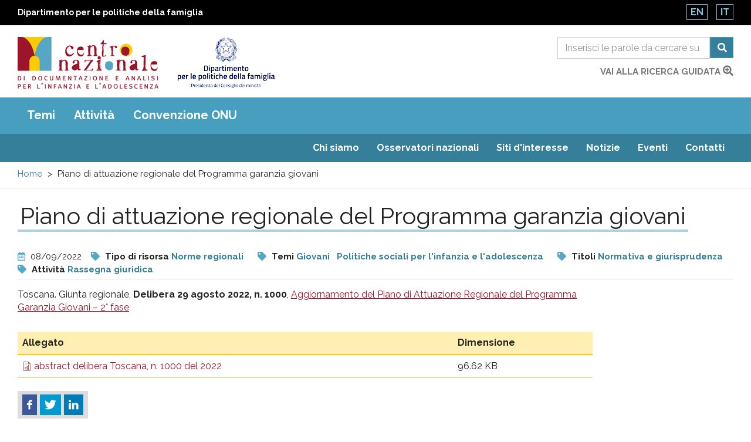

--- FILE ---
content_type: text/html; charset=utf-8
request_url: https://www.minori.gov.it/it/minori/piano-di-attuazione-regionale-del-programma-garanzia-giovani
body_size: 11172
content:
  <!DOCTYPE html>
<html lang="it" dir="ltr"
  xmlns:og="https://ogp.me/ns#">
<head>
  <link rel="profile" href="http://www.w3.org/1999/xhtml/vocab" />
  <meta name="viewport" content="width=device-width, initial-scale=1.0">
  <meta charset="utf-8" />
<link rel="shortcut icon" href="https://www.minori.gov.it/sites/all/themes/custom/minori/favicon.ico" type="image/vnd.microsoft.icon" />
<meta name="description" content="Toscana. Giunta regionale, Delibera 29 agosto 2022, n. 1000, Aggiornamento del Piano di Attuazione Regionale del Programma Garanzia Giovani – 2° fase" />
<meta name="generator" content="Drupal 7 (https://www.drupal.org)" />
<link rel="canonical" href="https://www.minori.gov.it/it/minori/piano-di-attuazione-regionale-del-programma-garanzia-giovani" />
<link rel="shortlink" href="https://www.minori.gov.it/it/node/8190" />
<meta property="og:site_name" content="Minori.it - Centro nazionale di documentazione e analisi per l&#039;infanzia e l&#039;adolescenza" />
<meta property="og:type" content="article" />
<meta property="og:title" content="Piano di attuazione regionale del Programma garanzia giovani" />
<meta property="og:url" content="https://www.minori.gov.it/it/minori/piano-di-attuazione-regionale-del-programma-garanzia-giovani" />
<meta property="og:description" content="Toscana. Giunta regionale, Delibera 29 agosto 2022, n. 1000, Aggiornamento del Piano di Attuazione Regionale del Programma Garanzia Giovani – 2° fase" />
<meta property="og:updated_time" content="2023-04-12T12:31:52+02:00" />
<meta name="twitter:card" content="summary" />
<meta name="twitter:url" content="https://www.minori.gov.it/it/minori/piano-di-attuazione-regionale-del-programma-garanzia-giovani" />
<meta name="twitter:title" content="Piano di attuazione regionale del Programma garanzia giovani" />
<meta name="twitter:description" content="Toscana. Giunta regionale, Delibera 29 agosto 2022, n. 1000, Aggiornamento del Piano di Attuazione Regionale del Programma Garanzia Giovani – 2° fase" />
<meta property="article:published_time" content="2022-09-08T14:40:52+02:00" />
<meta property="article:modified_time" content="2023-04-12T12:31:52+02:00" />
<meta name="dcterms.title" content="Piano di attuazione regionale del Programma garanzia giovani" />
<meta name="dcterms.creator" content="Anonimo" />
<meta name="dcterms.subject" content="-Giovani, -Politiche sociali per l&#039;infanzia e l&#039;adolescenza" />
<meta name="dcterms.description" content="Toscana. Giunta regionale, Delibera 29 agosto 2022, n. 1000, Aggiornamento del Piano di Attuazione Regionale del Programma Garanzia Giovani – 2° fase" />
<meta name="dcterms.date" content="2022-09-08T14:40+02:00" />
<meta name="dcterms.type" content="Text" />
<meta name="dcterms.format" content="text/html" />
<meta name="dcterms.identifier" content="https://www.minori.gov.it/it/minori/piano-di-attuazione-regionale-del-programma-garanzia-giovani" />
<meta name="dcterms.language" content="it" />
<link rel="alternate" hreflang="x-default" href="https://www.minori.gov.it/it/minori/piano-di-attuazione-regionale-del-programma-garanzia-giovani" />
  <title>Piano di attuazione regionale del Programma garanzia giovani | Minori.it - Centro nazionale di documentazione e analisi per l'infanzia e l'adolescenza</title>
  <link href="https://www.minori.gov.it/sites/all/themes/custom/minori/f-awesome/css/fontawesome-all.css" rel="stylesheet">
  <link rel="stylesheet" href="https://www.minori.gov.it/sites/default/files/css/css_lQaZfjVpwP_oGNqdtWCSpJT1EMqXdMiU84ekLLxQnc4.css" media="all" />
<link rel="stylesheet" href="https://www.minori.gov.it/sites/default/files/css/css_M8-FqOi51pf2DRXxJ-CjobvSleQkxnmQHt8OZ-nQ1ks.css" media="all" />
<link rel="stylesheet" href="https://www.minori.gov.it/sites/default/files/css/css_DJAW9Ek-tfy0fvu6_la6wHlYFo421ZqcCYOJPlrClVU.css" media="all" />
<link rel="stylesheet" href="https://fonts.googleapis.com/css?family=Raleway:400,400i,700,700i&amp;display=swap" media="all" />
<link rel="stylesheet" href="https://www.minori.gov.it/sites/default/files/css/css_6zZnWj1_aEA4Qf6AdlmKs5mUj6FFycTIORsEPScD5T8.css" media="all" />
  <!-- HTML5 element support for IE6-8 -->
  <!--[if lt IE 9]>
    <script src="https://cdn.jsdelivr.net/html5shiv/3.7.3/html5shiv-printshiv.min.js"></script>
  <![endif]-->
  <script src="https://www.minori.gov.it/sites/default/files/js/js_6UR8aB1w5-y_vdUUdWDWlX2QhWu_qIXlEGEV48YgV-c.js"></script>
<script src="https://www.minori.gov.it/sites/default/files/js/js_qE4KfYgJty9x7gyqzjMp9mcDiG6PQCqqJbfsBu7bK8w.js"></script>
<script src="https://www.minori.gov.it/sites/default/files/js/js_kMg7W1sZANW-JVt-y1p4g6o0k68QXbUoYrBuKkRfQvo.js"></script>
<script src="https://www.minori.gov.it/sites/default/files/js/js_7eqO8SU5qXU0uRaE01w_1IVW5Zt3VcYGcEGMniPHYj0.js"></script>
<script src="https://www.googletagmanager.com/gtag/js?id=UA-52444867-1"></script>
<script>window.dataLayer = window.dataLayer || [];function gtag(){dataLayer.push(arguments)};gtag("js", new Date());gtag("set", "developer_id.dMDhkMT", true);gtag("config", "UA-52444867-1", {"groups":"default","anonymize_ip":true,"page_path":location.pathname + location.search + location.hash,"link_attribution":true});</script>
<script src="https://www.minori.gov.it/sites/default/files/js/js_sO4lFWCioowfqf8C6J5QAMGe2wDzO1CHtfFGbEJYUF8.js"></script>
<script src="https://www.minori.gov.it/sites/default/files/js/js_wcKTXH_PvmGTRdUPljl2-cYYNYiktIupsWeIqSDe3LQ.js"></script>
<script>jQuery.extend(Drupal.settings, {"basePath":"\/","pathPrefix":"it\/","setHasJsCookie":0,"ajaxPageState":{"theme":"minori","theme_token":"KkBM7jFDFBecW-nWkYkwek2A4jpfesg8Kr5sc5wbrJM","js":{"sites\/all\/themes\/contrib\/bootstrap\/js\/bootstrap.js":1,"sites\/all\/themes\/custom\/minori\/js\/jquery-accessibleMegaMenu.js":1,"sites\/all\/themes\/custom\/minori\/js\/search.js":1,"sites\/all\/themes\/custom\/minori\/js\/functions.js":1,"sites\/all\/modules\/contrib\/jquery_update\/replace\/jquery\/2.2\/jquery.min.js":1,"misc\/jquery-extend-3.4.0.js":1,"misc\/jquery-html-prefilter-3.5.0-backport.js":1,"misc\/jquery.once.js":1,"misc\/drupal.js":1,"sites\/all\/modules\/contrib\/jquery_update\/js\/jquery_browser.js":1,"sites\/all\/modules\/contrib\/jquery_update\/replace\/ui\/ui\/minified\/jquery.ui.effect.min.js":1,"sites\/all\/modules\/contrib\/back_to_top\/js\/back_to_top.js":1,"public:\/\/languages\/it_6TH7JSr7OO_XUApptH3DXhjummjbe5ymEzOqiLvhals.js":1,"sites\/all\/modules\/contrib\/google_analytics\/googleanalytics.js":1,"https:\/\/www.googletagmanager.com\/gtag\/js?id=UA-52444867-1":1,"0":1,"misc\/tableheader.js":1,"sites\/all\/modules\/contrib\/minimal_share\/js\/minimal-share.js":1,"sites\/all\/themes\/custom\/minori\/bootstrap\/assets\/javascripts\/bootstrap\/affix.js":1,"sites\/all\/themes\/custom\/minori\/bootstrap\/assets\/javascripts\/bootstrap\/alert.js":1,"sites\/all\/themes\/custom\/minori\/bootstrap\/assets\/javascripts\/bootstrap\/button.js":1,"sites\/all\/themes\/custom\/minori\/bootstrap\/assets\/javascripts\/bootstrap\/carousel.js":1,"sites\/all\/themes\/custom\/minori\/bootstrap\/assets\/javascripts\/bootstrap\/collapse.js":1,"sites\/all\/themes\/custom\/minori\/bootstrap\/assets\/javascripts\/bootstrap\/dropdown.js":1,"sites\/all\/themes\/custom\/minori\/bootstrap\/assets\/javascripts\/bootstrap\/modal.js":1,"sites\/all\/themes\/custom\/minori\/bootstrap\/assets\/javascripts\/bootstrap\/tooltip.js":1,"sites\/all\/themes\/custom\/minori\/bootstrap\/assets\/javascripts\/bootstrap\/popover.js":1,"sites\/all\/themes\/custom\/minori\/bootstrap\/assets\/javascripts\/bootstrap\/scrollspy.js":1,"sites\/all\/themes\/custom\/minori\/bootstrap\/assets\/javascripts\/bootstrap\/tab.js":1,"sites\/all\/themes\/custom\/minori\/bootstrap\/assets\/javascripts\/bootstrap\/transition.js":1,"sites\/all\/themes\/custom\/minori\/js\/vendor\/modernizr-2.6.2.min.js":1,"sites\/all\/themes\/custom\/minori\/js\/underscore.js":1,"sites\/all\/themes\/custom\/minori\/js\/harvey.js":1,"sites\/all\/themes\/custom\/minori\/js\/minori.js":1},"css":{"modules\/system\/system.base.css":1,"sites\/all\/modules\/contrib\/simplenews\/simplenews.css":1,"modules\/field\/theme\/field.css":1,"sites\/all\/modules\/contrib\/field_hidden\/field_hidden.css":1,"modules\/node\/node.css":1,"sites\/all\/modules\/contrib\/views\/css\/views.css":1,"sites\/all\/modules\/contrib\/back_to_top\/css\/back_to_top.css":1,"sites\/all\/modules\/contrib\/ckeditor\/css\/ckeditor.css":1,"sites\/all\/modules\/contrib\/ctools\/css\/ctools.css":1,"sites\/all\/modules\/contrib\/print\/print_ui\/css\/print_ui.theme.css":1,"sites\/all\/modules\/contrib\/minimal_share\/css\/minimal-share.css":1,"sites\/all\/modules\/contrib\/minimal_share\/css\/minimal-share-icons.css":1,"modules\/locale\/locale.css":1,"https:\/\/fonts.googleapis.com\/css?family=Raleway:400,400i,700,700i\u0026display=swap":1,"sites\/all\/themes\/custom\/minori\/css\/style.css":1}},"back_to_top":{"back_to_top_button_trigger":"100","back_to_top_button_text":"Back to top","#attached":{"library":[["system","ui"]]}},"googleanalytics":{"account":["UA-52444867-1"],"trackOutbound":1,"trackMailto":1,"trackDownload":1,"trackDownloadExtensions":"7z|aac|arc|arj|asf|asx|avi|bin|csv|doc(x|m)?|dot(x|m)?|exe|flv|gif|gz|gzip|hqx|jar|jpe?g|js|mp(2|3|4|e?g)|mov(ie)?|msi|msp|pdf|phps|png|ppt(x|m)?|pot(x|m)?|pps(x|m)?|ppam|sld(x|m)?|thmx|qtm?|ra(m|r)?|sea|sit|tar|tgz|torrent|txt|wav|wma|wmv|wpd|xls(x|m|b)?|xlt(x|m)|xlam|xml|z|zip","trackUrlFragments":1},"urlIsAjaxTrusted":{"\/it\/ricerca":true},"bootstrap":{"anchorsFix":"0","anchorsSmoothScrolling":"0","formHasError":1,"popoverEnabled":1,"popoverOptions":{"animation":1,"html":0,"placement":"right","selector":"","trigger":"click","triggerAutoclose":1,"title":"","content":"","delay":0,"container":"body"},"tooltipEnabled":1,"tooltipOptions":{"animation":1,"html":0,"placement":"auto left","selector":"","trigger":"hover focus","delay":0,"container":"body"}}});</script>
</head>
<body class="html not-front not-logged-in no-sidebars page-node page-node- page-node-8190 node-type-prodotto i18n-it">
  <div id="skip-link">
    <a href="#main" class="element-invisible element-focusable">Salta al contenuto principale</a>
    <a href="#footer" class="element-invisible element-focusable">Raggiungi il pi&egrave; di pagina</a>
  </div>
    <div id="page_top">
  <header class="header_container">
    <div class="banner-top">
      <div class="container-fluid">
        <div class="row">
          <div class="col-xs-8 col-xxs-7">
            <div class="ente">
              <a href="https://famiglia.governo.it/it/" target="_blank" title="Sito del Dipartimento per le politiche della famiglia">
                Dipartimento per le politiche della famiglia              </a>
            </div>
          </div>
          <div class="col-xs-4 col-xxs-5">
            <section id="block-locale-language" class="block block-locale clearfix">

      
  <ul class="language-switcher-locale-url"><li class="en first"><a href="/en/node/8190" class="language-link" xml:lang="en">En</a></li>
<li class="it last active"><a href="/it/minori/piano-di-attuazione-regionale-del-programma-garanzia-giovani" class="language-link active" xml:lang="it">It</a></li>
</ul>
</section>
          </div>
        </div>
      </div>
    </div><!-- end banner top -->

    <div class="container-fluid">
      <div class="row">
        <div class="logo-container col-md-7 col-sm-7 col-xs-7 col-xxs-8">
          <div class="logo">
            <h1 id="site-name">
              <a href="/it" title="Centro nazionale di documentazione e di analisi per l’infanzia e l’adolescenza" rel="home"> <img src="https://www.minori.gov.it/sites/all/themes/custom/minori/logo.png" class="img-responsive" alt="Centro nazionale di documentazione e di analisi per l’infanzia e l’adolescenza" /> </a>
            <!-- fix accessibility -->
              <span class="sr-only">Centro nazionale di Documentazione e analisi pr l'infanzia e l'adolescenza</span>
              <!-- // fix -->
            </h1>
          </div>
          <div class="logo dipart">
            <a href="https://famiglia.governo.it/it/" target="_blank" title="Dipartimento per le politiche della famiglia - Presidenza del Consiglio dei ministri">
            <img class="img-responsive" src="/sites/all/themes/custom/minori/images/logo-dip-fam-v.jpg" alt="Dipartimento per le politiche della famiglia - Presidenza del Consiglio dei ministri"></a>
          </div>
        </div><!-- /logo_container -->
        <div class="col-md-5 col-sm-5 col-xs-5 col-xxs-4 ricerca">
          <!-- search mobile -->
          <div id="sb-search" class="sb-search">
            <section id="block-views-exp-general-search-page-1" class="block block-views clearfix">

      
  <form action="/it/ricerca" method="get" id="views-exposed-form-general-search-page-1" accept-charset="UTF-8"><div>  <div class="nav_search clearfix">
    <h2 class="element-invisible">Form di ricerca</h2>
    <span class="test"></span>
                          <div class="form-item form-item-sf form-type-textfield form-group"><input placeholder="Inserisci le parole da cercare su tutto il sito" title="Cerca" name="sf" id="edit-sf-1" class="form-control form-text" type="text" value="" size="30" maxlength="128" /></div>        <label for="edit-sf-1" class="element-invisible">
          Ricerca        </label>

        <button class="fa fa-search btn btn-primary form-submit" aria-label="Cerca" name="submit" id="edit-submit-general-search-1" type="submit" value="Cerca">Cerca</button>
            </div>
</div></form>
</section>
          </div>
          <!-- SEARCH desktop -->
          <div class="hidden-xs" id="search-box">
            <section id="block-views-exp-general-search-page" class="block block-views clearfix">

      
  <form action="/it/ricerca" method="get" id="views-exposed-form-general-search-page" accept-charset="UTF-8"><div>  <h2 class="element-invisible">Form di ricerca</h2>
  <div class="input-group">
                  <label for="edit-sf" class="element-invisible">
          Ricerca        </label>
        <div class="form-item form-item-sf form-type-textfield form-group"><input placeholder="Inserisci le parole da cercare su tutto il sito" title="Cerca" name="sf" class="form-control form-text" type="text" id="edit-sf" value="" size="30" maxlength="128" /></div>        <span class="input-group-btn">
          <button class="fa fa-search btn btn-primary form-submit" aria-label="Cerca" name="submit" type="submit" id="edit-submit-general-search" value="Cerca">Cerca</button>
        </span>
            </div>
</div></form>
</section>
            <div class="clearfix vai">
              <a href="/it/ricerca-guidata?f=clear">vai alla ricerca guidata                <span class="fas fa-search-plus"></span>	</a>
            </div>
          </div>
          <!-- chiudo search su desktop -->
        </div><!-- /col search -->
      </div><!-- /row -->
    </div><!-- /container -->
  </header><!-- /header_container -->
</div><!-- end page top -->
<div class="main_nav clearfix">
  <h2 class="sr-only">Main menu</h2>
  <div class="navbar">
    <div class="container-fluid">
      <nav class="megamenu">
        <button class="accessible-megamenu-toggle" aria-expanded="false">
          <span class="sr-only">Toggle Navigation</span>
          <span></span><span></span><span></span>
        </button>
        <!-- facets menu -->
        <ul class="menu nav navbar-nav primary"><li class="first"><a href="#" title="" class="nolink" tabindex="0">Temi</a><div class="sub-nav"><ul class=""><li class="first"><a href="/it/temi/condizione-dellinfanzia-e-delladolescenza" title="Condizione dell&#039;infanzia e dell&#039;adolescenza">Condizione dell&#039;infanzia e dell&#039;adolescenza</a><div class="sub-nav"><ul class=""><li class="first leaf"><a href="/it/temi/adolescenza" title="Adolescenza">Adolescenza</a></li>
<li class=""><a href="/it/temi/discriminazione" title="Discriminazione">Discriminazione</a><div class="sub-nav"><ul class=""><li class="first leaf"><a href="/it/temi/discriminazione-razziale" title="Discriminazione razziale">Discriminazione razziale</a></li>
<li class="last leaf"><a href="/it/temi/omofobia-e-transfobia" title="Omofobia e transfobia">Omofobia e transfobia</a></li>
</ul></div><!-- primo --></li>
<li class="leaf"><a href="/it/temi/ambiente" title="Ambiente">Ambiente</a></li>
<li class="leaf"><a href="/it/temi/bambini-e-adolescenti-rom-sinti-e-caminanti" title="Bambini e adolescenti rom sinti e caminanti">Bambini e adolescenti rom sinti e caminanti</a></li>
<li class="leaf"><a href="/it/temi/integrazione-sociale-e-socializzazione" title="Integrazione sociale e socializzazione">Integrazione sociale e socializzazione</a></li>
<li class="leaf"><a href="/it/temi/comportamenti-e-stili-di-vita" title="Comportamenti e stili di vita">Comportamenti e stili di vita</a></li>
<li class="leaf"><a href="/it/temi/criminalita-organizzata" title="Criminalità organizzata">Criminalità organizzata</a></li>
<li class=""><a href="/it/temi/genere" title="Genere">Genere</a><div class="sub-nav"><ul class=""><li class="first last leaf"><a href="/it/temi/discriminazione-di-genere" title="Discriminazione di genere">Discriminazione di genere</a></li>
</ul></div><!-- primo --></li>
<li class="leaf"><a href="/it/temi/giovani" title="Giovani">Giovani</a></li>
<li class=""><a href="/it/temi/immigrazione" title="Immigrazione">Immigrazione</a><div class="sub-nav"><ul class=""><li class="first last leaf"><a href="/it/temi/minorenni-immigrati" title="Minorenni immigrati">Minorenni immigrati</a></li>
</ul></div><!-- primo --></li>
<li class="leaf"><a href="/it/temi/infanzia" title="Infanzia">Infanzia</a></li>
<li class="leaf"><a href="/it/temi/mediazione-interculturale" title="Mediazione interculturale">Mediazione interculturale</a></li>
<li class="leaf"><a href="/it/temi/mortalita-infantile" title="Mortalità infantile">Mortalità infantile</a></li>
<li class="leaf"><a href="/it/temi/natalita" title="Natalità">Natalità</a></li>
<li class="leaf"><a href="/it/temi/popolazione" title="Popolazione">Popolazione</a></li>
<li class="leaf"><a href="/it/temi/poverta" title="Povertà">Povertà</a></li>
<li class="leaf"><a href="/it/temi/poverta-educativa" title="Povertà educativa">Povertà educativa</a></li>
<li class="last leaf"><a href="/it/temi/relazioni-intergenerazionali" title="Relazioni intergenerazionali">Relazioni intergenerazionali</a></li>
</ul></div><!-- primo --></li>
<li class=""><a href="/it/temi/infanzia-adolescenza-e-diritti" title="Infanzia, adolescenza e diritti">Infanzia, adolescenza e diritti</a><div class="sub-nav"><ul class=""><li class="first leaf"><a href="/it/temi/ascolto-del-minorenne" title="Ascolto del minorenne">Ascolto del minorenne</a></li>
<li class="leaf"><a href="/it/temi/diritti-delle-donne" title="Diritti delle donne">Diritti delle donne</a></li>
<li class="leaf"><a href="/it/temi/autorita-garante-linfanzia-e-ladolescenza" title="Autorità Garante per l&#039;Infanzia e l&#039;Adolescenza">Autorità Garante per l&#039;Infanzia e l&#039;Adolescenza</a></li>
<li class="leaf"><a href="/it/temi/centro-nazionale-di-documentazione-e-analisi-linfanzia-e-ladolescenza" title="Centro nazionale di documentazione e analisi per l&#039;infanzia e l&#039;adolescenza">Centro nazionale di documentazione e analisi per l&#039;infanzia e l&#039;adolescenza</a></li>
<li class=""><a href="/it/temi/diritti-dei-bambini-e-adolescenti" title="Diritti dei bambini e adolescenti">Diritti dei bambini e adolescenti</a><div class="sub-nav"><ul class=""><li class="first leaf"><a href="/it/temi/convenzione-onu-sui-diritti-dei-bambini" title="Convenzione ONU sui diritti dei bambini">Convenzione ONU sui diritti dei bambini</a></li>
<li class="last leaf"><a href="/it/temi/giornata-internazionale-dei-diritti-dellinfanzia-e-delladolescenza" title="Giornata internazionale dei diritti dell&#039;infanzia e dell&#039;adolescenza">Giornata internazionale dei diritti dell&#039;infanzia e dell&#039;adolescenza</a></li>
</ul></div><!-- primo --></li>
<li class="leaf"><a href="/it/temi/garanti-linfanzia-e-ladolescenza" title="Garanti per l&#039;infanzia e l&#039;adolescenza">Garanti per l&#039;infanzia e l&#039;adolescenza</a></li>
<li class="leaf"><a href="/it/temi/italia-dipartimento-le-politiche-della-famiglia" title="Italia. Dipartimento per le politiche della famiglia">Italia. Dipartimento per le politiche della famiglia</a></li>
<li class="leaf"><a href="/it/temi/italia-ministero-del-lavoro-e-delle-politiche-sociali" title="Italia. Ministero del lavoro e delle politiche sociali">Italia. Ministero del lavoro e delle politiche sociali</a></li>
<li class="leaf"><a href="/it/temi/osservatorio-nazionale-linfanzia-e-ladolescenza" title="Osservatorio nazionale per l&#039;infanzia e l&#039;adolescenza">Osservatorio nazionale per l&#039;infanzia e l&#039;adolescenza</a></li>
<li class="leaf"><a href="/it/temi/partecipazione-e-protagonismo" title="Partecipazione e protagonismo">Partecipazione e protagonismo</a></li>
<li class="leaf"><a href="/it/temi/ricerca-delle-origini" title="Ricerca delle origini">Ricerca delle origini</a></li>
<li class="leaf"><a href="/it/temi/superiore-interesse-del-minorenne" title="Superiore interesse del minorenne">Superiore interesse del minorenne</a></li>
<li class="leaf"><a href="/it/temi/tutela-del-minorenne" title="Tutela del minorenne">Tutela del minorenne</a></li>
<li class="last leaf"><a href="/it/temi/unicef" title="Unicef">Unicef</a></li>
</ul></div><!-- primo --></li>
<li class=""><a href="/it/temi/servizi-e-interventi-linfanzia-e-ladolescenza" title="Servizi e interventi per l&#039;infanzia e l&#039;adolescenza">Servizi e interventi per l&#039;infanzia e l&#039;adolescenza</a><div class="sub-nav"><ul class=""><li class="first leaf"><a href="/it/temi/piani-di-intervento" title="Piani di intervento">Piani di intervento</a></li>
<li class=""><a href="/it/temi/politiche-sociali-linfanzia-e-ladolescenza" title="Politiche sociali per l&#039;infanzia e l&#039;adolescenza">Politiche sociali per l&#039;infanzia e l&#039;adolescenza</a><div class="sub-nav"><ul class=""><li class="first leaf"><a href="/it/temi/buone-pratiche-linfanzia-e-ladolescenza" title="Buone pratiche per l&#039;infanzia e l&#039;adolescenza">Buone pratiche per l&#039;infanzia e l&#039;adolescenza</a></li>
<li class="leaf"><a href="/it/temi/citta-riservatarie" title="Città riservatarie">Città riservatarie</a></li>
<li class="last leaf"><a href="/it/temi/italia-l-2851997" title="Italia. L. 285/1997">Italia. L. 285/1997</a></li>
</ul></div><!-- primo --></li>
<li class=""><a href="/it/temi/servizi-sanitari" title="Servizi sanitari">Servizi sanitari</a><div class="sub-nav"><ul class=""><li class="first last leaf"><a href="/it/temi/assistenza-sanitaria" title="Assistenza sanitaria">Assistenza sanitaria</a></li>
</ul></div><!-- primo --></li>
<li class=""><a href="/it/temi/servizi-sociali-e-sociosanitari" title="Servizi sociali e sociosanitari">Servizi sociali e sociosanitari</a><div class="sub-nav"><ul class=""><li class="first last leaf"><a href="/it/temi/assistenza-sociale" title="Assistenza sociale">Assistenza sociale</a></li>
</ul></div><!-- primo --></li>
<li class="last leaf"><a href="/it/temi/sostegno-alla-maternita" title="Sostegno alla maternità">Sostegno alla maternità</a></li>
</ul></div><!-- primo --></li>
<li class=""><a href="/it/temi/famiglie-e-relazioni-familiari" title="Famiglie e relazioni familiari">Famiglie e relazioni familiari</a><div class="sub-nav"><ul class=""><li class="first leaf"><a href="/it/temi/conciliazione-vita-familiare-lavoro" title="Conciliazione vita familiare-lavoro">Conciliazione vita familiare-lavoro</a></li>
<li class="leaf"><a href="/it/temi/diritto-di-famiglia" title="Diritto di famiglia">Diritto di famiglia</a></li>
<li class="leaf"><a href="/it/temi/famiglie" title="Famiglie">Famiglie</a></li>
<li class="leaf"><a href="/it/temi/famiglie-difficolta" title="Famiglie in difficoltà">Famiglie in difficoltà</a></li>
<li class="leaf"><a href="/it/temi/famiglie-straniere" title="Famiglie straniere">Famiglie straniere</a></li>
<li class="leaf"><a href="/it/temi/genitorialita" title="Genitorialità">Genitorialità</a></li>
<li class="leaf"><a href="/it/temi/mediazione-familiare" title="Mediazione familiare">Mediazione familiare</a></li>
<li class="leaf"><a href="/it/temi/politiche-di-genere" title="Politiche di genere">Politiche di genere</a></li>
<li class="leaf"><a href="/it/temi/politiche-e-piani-sociali-le-famiglie" title="Politiche e piani sociali per le famiglie">Politiche e piani sociali per le famiglie</a></li>
<li class="leaf"><a href="/it/temi/relazioni-familiari" title="Relazioni familiari">Relazioni familiari</a></li>
<li class="leaf"><a href="/it/temi/separazione-coniugale-e-divorzio" title="Separazione coniugale e divorzio">Separazione coniugale e divorzio</a></li>
<li class="leaf"><a href="/it/temi/sostegno-alla-genitorialita" title="Sostegno alla genitorialità">Sostegno alla genitorialità</a></li>
<li class="leaf"><a href="/it/temi/sottrazione-di-minorenne" title="Sottrazione di minorenne">Sottrazione di minorenne</a></li>
<li class="leaf"><a href="/it/temi/violenza-di-genere" title="Violenza di genere">Violenza di genere</a></li>
<li class="last leaf"><a href="/it/temi/violenza-intrafamiliare" title="Violenza intrafamiliare">Violenza intrafamiliare</a></li>
</ul></div><!-- primo --></li>
<li class=""><a href="/it/temi/educazione-e-istruzione" title="Educazione e istruzione">Educazione e istruzione</a><div class="sub-nav"><ul class=""><li class="first leaf"><a href="/it/temi/alunni-disabili" title="Alunni disabili">Alunni disabili</a></li>
<li class="leaf"><a href="/it/temi/attivita-culturali-e-ricreative" title="Attività culturali e ricreative">Attività culturali e ricreative</a></li>
<li class="leaf"><a href="/it/temi/dispersione-scolastica" title="Dispersione scolastica">Dispersione scolastica</a></li>
<li class=""><a href="/it/temi/educazione" title="Educazione">Educazione</a><div class="sub-nav"><ul class=""><li class="first leaf"><a href="/it/temi/educativa-territoriale" title="Educativa territoriale">Educativa territoriale</a></li>
<li class="leaf"><a href="/it/temi/educazione-alla-legalita" title="Educazione alla legalità">Educazione alla legalità</a></li>
<li class="leaf"><a href="/it/temi/educazione-civica" title="Educazione civica">Educazione civica</a></li>
<li class="last leaf"><a href="/it/temi/educazione-interculturale" title="Educazione interculturale">Educazione interculturale</a></li>
</ul></div><!-- primo --></li>
<li class="leaf"><a href="/it/temi/educazione-allambiente" title="Educazione all’ambiente">Educazione all’ambiente</a></li>
<li class="leaf"><a href="/it/temi/gioco-e-giocattoli" title="Gioco e giocattoli">Gioco e giocattoli</a></li>
<li class="leaf"><a href="/it/temi/internet-e-nuove-tecnologie" title="Internet e nuove tecnologie">Internet e nuove tecnologie</a></li>
<li class=""><a href="/it/temi/istruzione" title="Istruzione">Istruzione</a><div class="sub-nav"><ul class=""><li class="first leaf"><a href="/it/temi/disagio-scolastico" title="Disagio scolastico">Disagio scolastico</a></li>
<li class="last leaf"><a href="/it/temi/didattica-distanza" title="Didattica a distanza">Didattica a distanza</a></li>
</ul></div><!-- primo --></li>
<li class="leaf"><a href="/it/temi/mense-scolastiche" title="Mense scolastiche">Mense scolastiche</a></li>
<li class="leaf"><a href="/it/temi/mezzi-di-comunicazione-di-massa" title="Mezzi di comunicazione di massa">Mezzi di comunicazione di massa</a></li>
<li class=""><a href="/it/temi/organizzazioni-culturali" title="Organizzazioni culturali">Organizzazioni culturali</a><div class="sub-nav"><ul class=""><li class="first last"><a href="/it/temi/biblioteche" title="Biblioteche">Biblioteche</a></li>
</ul></div><!-- primo --></li>
<li class=""><a href="/it/temi/sistema-integrato-zero-sei" title="Sistema integrato zero-sei">Sistema integrato zero-sei</a><div class="sub-nav"><ul class=""><li class="first leaf"><a href="/it/temi/scuola-dellinfanzia" title="Scuola dell&#039;infanzia">Scuola dell&#039;infanzia</a></li>
<li class="last leaf"><a href="/it/temi/servizi-educativi-la-prima-infanzia" title="Servizi educativi per la prima infanzia">Servizi educativi per la prima infanzia</a></li>
</ul></div><!-- primo --></li>
<li class="leaf"><a href="/it/temi/servizi-ricreativi-il-tempo-libero" title="Servizi ricreativi per il tempo libero">Servizi ricreativi per il tempo libero</a></li>
<li class="leaf"><a href="/it/temi/sport" title="Sport">Sport</a></li>
<li class="last leaf"><a href="/it/temi/tempo-libero" title="Tempo libero">Tempo libero</a></li>
</ul></div><!-- primo --></li>
<li class=""><a href="/it/temi/benessere-e-salute" title="Benessere e salute">Benessere e salute</a><div class="sub-nav"><ul class=""><li class="first leaf"><a href="/it/temi/alimentazione" title="Alimentazione">Alimentazione</a></li>
<li class="leaf"><a href="/it/temi/autismo" title="Autismo">Autismo</a></li>
<li class="leaf"><a href="/it/temi/benessere" title="Benessere">Benessere</a></li>
<li class="leaf"><a href="/it/temi/bambini-ospedale" title="Bambini in ospedale">Bambini in ospedale</a></li>
<li class="leaf"><a href="/it/temi/disabilita" title="Disabilità">Disabilità</a></li>
<li class="leaf"><a href="/it/temi/disturbi-del-comportamento-alimentare" title="Disturbi del comportamento alimentare">Disturbi del comportamento alimentare</a></li>
<li class="leaf"><a href="/it/temi/emergenze-umanitarie" title="Emergenze umanitarie">Emergenze umanitarie</a></li>
<li class="leaf"><a href="/it/temi/guerre" title="Guerre">Guerre</a></li>
<li class="leaf"><a href="/it/temi/infortuni" title="Infortuni">Infortuni</a></li>
<li class="leaf"><a href="/it/temi/malnutrizione-infantile" title="Malnutrizione infantile">Malnutrizione infantile</a></li>
<li class="leaf"><a href="/it/temi/ospedalizzazione-pediatrica" title="Ospedalizzazione pediatrica">Ospedalizzazione pediatrica</a></li>
<li class="leaf"><a href="/it/temi/mutilazioni-genitali-femminili" title="Mutilazioni genitali femminili">Mutilazioni genitali femminili</a></li>
<li class=""><a href="/it/temi/psicologia" title="Psicologia">Psicologia</a><div class="sub-nav"><ul class=""><li class="first leaf"><a href="/it/temi/emozioni-e-sentimenti" title="Emozioni e sentimenti">Emozioni e sentimenti</a></li>
<li class="last leaf"><a href="/it/temi/sviluppo-psicologico" title="Sviluppo psicologico">Sviluppo psicologico</a></li>
</ul></div><!-- primo --></li>
<li class=""><a href="/it/temi/salute" title="Salute">Salute</a><div class="sub-nav"><ul class=""><li class="first leaf"><a href="/it/temi/bambini-ragazzi-e-covid-19" title="Bambini, ragazzi e Covid-19">Bambini, ragazzi e Covid-19</a></li>
<li class="leaf"><a href="/it/temi/salute-mentale" title="Salute mentale">Salute mentale</a></li>
<li class="leaf"><a href="/it/temi/covid-19" title="Covid-19">Covid-19</a></li>
<li class="leaf"><a href="/it/temi/disturbi-psichici" title="Disturbi psichici">Disturbi psichici</a></li>
<li class="leaf"><a href="/it/temi/malattie" title="Malattie">Malattie</a></li>
<li class="leaf"><a href="/it/temi/sicurezza" title="Sicurezza">Sicurezza</a></li>
<li class="last leaf"><a href="/it/temi/terapie-alternative" title="Terapie alternative">Terapie alternative</a></li>
</ul></div><!-- primo --></li>
<li class=""><a href="/it/temi/salute-materno-infantile" title="Salute materno infantile">Salute materno infantile</a><div class="sub-nav"><ul class=""><li class="first leaf"><a href="/it/temi/controllo-delle-nascite-e-procreazione" title="Controllo delle nascite e procreazione">Controllo delle nascite e procreazione</a></li>
<li class="last leaf"><a href="/it/temi/cura-del-bambino" title="Cura del bambino">Cura del bambino</a></li>
</ul></div><!-- primo --></li>
<li class="last"><a href="/it/temi/sessualita" title="Sessualità">Sessualità</a><div class="sub-nav"><ul class=""><li class="first last leaf"><a href="/it/temi/sessualita-online" title="Sessualità online">Sessualità online</a></li>
</ul></div><!-- primo --></li>
</ul></div><!-- primo --></li>
<li class=""><a href="/it/temi/adozione-affidamento-e-servizi-di-accoglienza" title="Adozione, affidamento e servizi di accoglienza">Adozione, affidamento e servizi di accoglienza</a><div class="sub-nav"><ul class=""><li class="first leaf"><a href="/it/temi/adozione" title="Adozione">Adozione</a></li>
<li class=""><a href="/it/temi/adozione-internazionale" title="Adozione internazionale">Adozione internazionale</a><div class="sub-nav"><ul class=""><li class="first last leaf"><a href="/it/temi/italia-l-4761998" title="Italia. L. 476/1998">Italia. L. 476/1998</a></li>
</ul></div><!-- primo --></li>
<li class=""><a href="/it/temi/affidamento-familiare" title="Affidamento familiare">Affidamento familiare</a><div class="sub-nav"><ul class=""><li class="first last leaf"><a href="/it/temi/italia-l-1492001" title="Italia. L. 149/2001">Italia. L. 149/2001</a></li>
</ul></div><!-- primo --></li>
<li class="leaf"><a href="/it/temi/giovani-fuori-famiglia" title="Giovani fuori famiglia">Giovani fuori famiglia</a></li>
<li class="leaf"><a href="/it/temi/minorenni-fuori-famiglia" title="Minorenni fuori famiglia">Minorenni fuori famiglia</a></li>
<li class="leaf"><a href="/it/temi/servizi-di-accoglienza-minori" title="Servizi di accoglienza per minori">Servizi di accoglienza per minori</a></li>
<li class="last leaf"><a href="/it/temi/sostegno-distanza" title="Sostegno a distanza">Sostegno a distanza</a></li>
</ul></div><!-- primo --></li>
<li class="last"><a href="/it/temi/bambini-e-ragazzi-difficolta" title="Bambini e ragazzi in difficoltà">Bambini e ragazzi in difficoltà</a><div class="sub-nav"><ul class=""><li class="first leaf"><a href="/it/temi/abbandono-di-minori" title="Abbandono di minori">Abbandono di minori</a></li>
<li class="leaf"><a href="/it/temi/aggressivita-e-violenza" title="Aggressività e violenza">Aggressività e violenza</a></li>
<li class="leaf"><a href="/it/temi/bambini-nei-conflitti-armati" title="Bambini nei conflitti armati">Bambini nei conflitti armati</a></li>
<li class="leaf"><a href="/it/temi/bullismo-e-cyberbullismo" title="Bullismo e cyberbullismo">Bullismo e cyberbullismo</a></li>
<li class="leaf"><a href="/it/temi/devianza-minorile" title="Devianza minorile">Devianza minorile</a></li>
<li class=""><a href="/it/temi/dipendenze" title="Dipendenze">Dipendenze</a><div class="sub-nav"><ul class=""><li class="first leaf"><a href="/it/temi/consumo-di-alcolici" title="Consumo di alcolici">Consumo di alcolici</a></li>
<li class="last leaf"><a href="/it/temi/consumo-di-droghe" title="Consumo di droghe">Consumo di droghe</a></li>
</ul></div><!-- primo --></li>
<li class=""><a href="/it/temi/disagio-minorile" title="Disagio minorile">Disagio minorile</a><div class="sub-nav"><ul class=""><li class="first last leaf"><a href="/it/temi/suicidio" title="Suicidio">Suicidio</a></li>
</ul></div><!-- primo --></li>
<li class="leaf"><a href="/it/temi/emarginazione-sociale" title="Emarginazione sociale">Emarginazione sociale</a></li>
<li class="leaf"><a href="/it/temi/figli-di-genitori-detenuti" title="Figli di genitori detenuti">Figli di genitori detenuti</a></li>
<li class=""><a href="/it/temi/giustizia-minorile" title="Giustizia minorile">Giustizia minorile</a><div class="sub-nav"><ul class=""><li class="first last leaf"><a href="/it/temi/giustizia-penale-minorile" title="Giustizia penale minorile">Giustizia penale minorile</a></li>
</ul></div><!-- primo --></li>
<li class="leaf"><a href="/it/temi/lavoro-minorile" title="Lavoro minorile">Lavoro minorile</a></li>
<li class="leaf"><a href="/it/temi/matrimoni-precoci" title="Matrimoni precoci">Matrimoni precoci</a></li>
<li class="leaf"><a href="/it/temi/minorenni-detenuti" title="Minorenni detenuti">Minorenni detenuti</a></li>
<li class="leaf"><a href="/it/temi/minorenni-scomparsi" title="Minorenni scomparsi">Minorenni scomparsi</a></li>
<li class=""><a href="/it/temi/minorenni-stranieri" title="Minorenni stranieri">Minorenni stranieri</a><div class="sub-nav"><ul class=""><li class="first last leaf"><a href="/it/temi/minori-stranieri-non-accompagnati" title="Minori stranieri non accompagnati">Minori stranieri non accompagnati</a></li>
</ul></div><!-- primo --></li>
<li class="leaf"><a href="/it/temi/orfani-di-crimini-domestici" title="Orfani di crimini domestici">Orfani di crimini domestici</a></li>
<li class="leaf"><a href="/it/temi/pedopornografia" title="Pedopornografia">Pedopornografia</a></li>
<li class="leaf"><a href="/it/temi/sfruttamento-sessuale" title="Sfruttamento sessuale">Sfruttamento sessuale</a></li>
<li class="leaf"><a href="/it/temi/tratta-di-esseri-umani" title="Tratta di esseri umani">Tratta di esseri umani</a></li>
<li class="leaf"><a href="/it/temi/violenza-sessuale-su-bambini-e-adolescenti" title="Violenza sessuale su bambini e adolescenti">Violenza sessuale su bambini e adolescenti</a></li>
<li class="last leaf"><a href="/it/temi/violenza-su-bambini-e-adolescenti" title="Violenza su bambini e adolescenti">Violenza su bambini e adolescenti</a></li>
</ul></div><!-- primo --></li>
</ul></div><!-- primo --></li>
<li class=""><a href="#" title="" class="nolink" tabindex="0">Attività</a><div class="sub-nav"><ul class=""><li class="first"><a href="/it/attivita/documentazione" title="Documentazione">Documentazione</a><div class="sub-nav"><ul class=""><li class="first leaf"><a href="/it/attivita/catalogo-della-biblioteca" title="Catalogo della Biblioteca">Catalogo della Biblioteca</a></li>
<li class="leaf"><a href="/it/attivita/nuove-accessioni-bibliografiche-e-giuridiche" title="Nuove accessioni bibliografiche e giuridiche">Nuove accessioni bibliografiche e giuridiche</a></li>
<li class="leaf"><a href="/it/attivita/rassegne-bibliografiche-e-percorsi-tematici" title="Rassegne bibliografiche e Percorsi tematici">Rassegne bibliografiche e Percorsi tematici</a></li>
<li class="leaf"><a href="/it/attivita/rassegna-giuridica" title="Rassegna  giuridica">Rassegna  giuridica</a></li>
<li class="leaf"><a href="/it/attivita/rassegna-nazionale-infanzia-e-adolescenza" title="Rassegna nazionale infanzia e adolescenza">Rassegna nazionale infanzia e adolescenza</a></li>
<li class="leaf"><a href="/it/attivita/servizi-della-biblioteca" title="Servizi della Biblioteca">Servizi della Biblioteca</a></li>
<li class="leaf"><a href="/it/attivita/thesaurus-italiano-infanzia-e-adolescenza" title="Thesaurus italiano infanzia e adolescenza">Thesaurus italiano infanzia e adolescenza</a></li>
<li class="last leaf"><a href="/it/attivita/schema-di-classificazione-infanzia-e-adolescenza" title="Schema di classificazione infanzia e adolescenza">Schema di classificazione infanzia e adolescenza</a></li>
</ul></div><!-- primo --></li>
<li class=""><a href="/it/attivita/analisi-ricerca-e-monitoraggio" title="Analisi, ricerca e monitoraggio">Analisi, ricerca e monitoraggio</a><div class="sub-nav"><ul class=""><li class="first leaf"><a href="/it/attivita/rapporti-del-governo-allonu" title="Rapporti del Governo all&#039;ONU">Rapporti del Governo all&#039;ONU</a></li>
<li class="leaf"><a href="/it/attivita/relazioni-biennali-sulla-condizione-dellinfanzia-e-adolescenza" title="Relazioni biennali sulla condizione dell&#039;infanzia e adolescenza">Relazioni biennali sulla condizione dell&#039;infanzia e adolescenza</a></li>
<li class="leaf"><a href="/it/attivita/relazioni-stato-di-attuazione-leggi-infanzia-e-adolescenza" title="Relazioni stato di attuazione leggi infanzia e adolescenza">Relazioni stato di attuazione leggi infanzia e adolescenza</a></li>
<li class="leaf"><a href="/it/attivita/monitoraggio-sulle-politiche-della-famiglia" title="Monitoraggio sulle politiche della famiglia">Monitoraggio sulle politiche della famiglia</a></li>
<li class="leaf"><a href="/it/attivita/monitoraggio-politiche-e-servizi-linfanzia-e-ladolescenza" title="Monitoraggio politiche e servizi per l’infanzia e l’adolescenza">Monitoraggio politiche e servizi per l’infanzia e l’adolescenza</a></li>
<li class="leaf"><a href="/it/attivita/banche-dati" title="Banche dati">Banche dati</a></li>
<li class="leaf"><a href="/it/attivita/ricerche-e-indagini" title="Ricerche e indagini">Ricerche e indagini</a></li>
<li class="last leaf"><a href="/it/attivita/numeri-dellinfanzia-e-delladolescenza" title="Numeri dell’infanzia e dell’adolescenza">Numeri dell’infanzia e dell’adolescenza</a></li>
</ul></div><!-- primo --></li>
<li class=""><a href="/it/attivita/informazione-e-promozione" title="Informazione e Promozione">Informazione e Promozione</a><div class="sub-nav"><ul class=""><li class="first leaf"><a href="/it/attivita/campagne-di-comunicazione" title="Campagne di comunicazione">Campagne di comunicazione</a></li>
<li class="leaf"><a href="/it/attivita/conferenze-nazionali" title="Conferenze nazionali">Conferenze nazionali</a></li>
<li class="leaf"><a href="/it/attivita/giornata-nazionale-dei-diritti-dellinfanzia-e-delladolescenza" title="Giornata nazionale dei diritti dell&#039;infanzia e dell&#039;adolescenza">Giornata nazionale dei diritti dell&#039;infanzia e dell&#039;adolescenza</a></li>
<li class="last leaf"><a href="/it/attivita/pubblicazioni-del-centro" title="Pubblicazioni del Centro">Pubblicazioni del Centro</a></li>
</ul></div><!-- primo --></li>
<li class="last"><a href="/it/attivita/altre-attivita" title="Altre attività">Altre attività</a><div class="sub-nav"><ul class=""><li class="first"><a href="/it/attivita/area-legge-285" title="Area Legge 285">Area Legge 285</a><div class="sub-nav"><ul class=""><li class="first leaf"><a href="/it/attivita/documentazione-l-2851997" title="Documentazione L. 285/1997">Documentazione L. 285/1997</a></li>
<li class="leaf"><a href="/it/attivita/monitoraggio-l-2851997" title="Monitoraggio L. 285/1997">Monitoraggio L. 285/1997</a></li>
<li class="last leaf"><a href="/it/attivita/sperimentazioni-l-2851997" title="Sperimentazioni L. 285/1997">Sperimentazioni L. 285/1997</a></li>
</ul></div><!-- primo --></li>
<li class=""><a href="/it/attivita/programma-pippi" title="Programma P.I.P.P.I.">Programma P.I.P.P.I.</a><div class="sub-nav"><ul class=""><li class="first last leaf"><a href="/it/attivita/documentazione-pippi" title="Documentazione P.I.P.P.I.">Documentazione P.I.P.P.I.</a></li>
</ul></div><!-- primo --></li>
<li class=""><a href="/it/attivita/progetti-nazionali" title="Progetti nazionali">Progetti nazionali</a><div class="sub-nav"><ul class=""><li class="first leaf"><a href="/it/attivita/pon-rsc" title="PON RSC">PON RSC</a></li>
<li class="leaf"><a href="/it/attivita/progetto-get" title="Progetto Get up">Progetto Get up</a></li>
<li class="leaf"><a href="/it/attivita/progetto-care-leavers" title="Progetto Care leavers">Progetto Care leavers</a></li>
<li class="last leaf"><a href="/it/attivita/un-percorso-nellaffido" title="Un percorso nell’affido">Un percorso nell’affido</a></li>
</ul></div><!-- primo --></li>
<li class="leaf"><a href="/it/attivita/commissione-le-adozioni-internazionali" title="Commissione per le adozioni Internazionali">Commissione per le adozioni Internazionali</a></li>
<li class="last leaf"><a href="/it/attivita/autorita-garante-linfanzia-e-ladolescenza" title="Autorità garante per l&#039;infanzia e l&#039;adolescenza">Autorità garante per l&#039;infanzia e l&#039;adolescenza</a></li>
</ul></div><!-- primo --></li>
</ul></div><!-- primo --></li>
<li class="last"><a href="#" title="" class="nolink" tabindex="0">Convenzione ONU</a><div class="sub-nav"><ul class=""><li class="first leaf"><a href="/it/la-convenzione-onu" title="">La Convenzione</a></li>
<li class="leaf"><a href="/it/i-rapporti-allonu" title="">I rapporti all’ONU</a></li>
<li class="leaf"><a href="/it/la-convenzione-onu-bambini-e-ragazzi" title="">La Convenzione per bambini e ragazzi</a></li>
<li class="last leaf"><a href="/it/approfondimenti-sulla-convenzione-onu" title="">Approfondimenti</a></li>
</ul></div><!-- primo --></li>
</ul>        <!-- /facets menu -->
      </nav><!-- end megamenu -->
    </div><!-- end container fluid -->
  </div><!-- end navbar /main menu -->
  <div class="navbar-2">
    <div class="container-fluid">
      <nav class="menu-ist">
        <ul class="menu nav navbar-nav secondary"><li class="first leaf"><a href="/it/chi-siamo">Chi siamo</a></li>
<li class="leaf"><a href="/it/osservatori-nazionali">Osservatori nazionali</a></li>
<li class="leaf"><a href="/it/siti-dinteresse">Siti d&#039;interesse</a></li>
<li class="leaf"><a href="/it/notizie" title="">Notizie</a></li>
<li class="leaf"><a href="/it/events" title="">Eventi</a></li>
<li class="last leaf"><a href="/it/contatti">Contatti</a></li>
</ul>      </nav>
    </div><!-- /container -->
  </div><!-- end navbar 2-->
</div><!-- /main_nav -->

  <div class="breadcrumbs">
  	<div class="container-fluid">
      <ol class="breadcrumb"><li><a href="/it/node">Home</a></li>
<li class="active">Piano di attuazione regionale del Programma garanzia giovani</li>
</ol>    </div>
  </div>
  <!-- area main page -->
	<div id="main" class="main-container">
		<div class="container-fluid">

                    <h1 class="page-header"><span>Piano di attuazione regionale del Programma garanzia giovani</span></h1>
                          
			<div class="row">
                <section class=" col-sm-12">
                                                                          <div class="region region-content">
    <section id="block-system-main" class="block block-system clearfix">

      
  <article id="node-8190" class="node node-prodotto node-promoted clearfix">
    <header>
                    <div class="view-tags">
      <span class="icon-calendar created">  08/09/2022</span>
      <span class="icon-tag">
  <strong>Tipo di risorsa</strong>
      <a href="/it/tipo-di-risorsa/norme-regionali">Norme regionali</a>  </span>
      <span class="icon-tag">
  <strong>Temi</strong>
      <a href="/it/temi/giovani">Giovani</a>      <a href="/it/temi/politiche-sociali-linfanzia-e-ladolescenza">Politiche sociali per l&#039;infanzia e l&#039;adolescenza</a>  </span>
      <span class="icon-tag">
  <strong>Titoli</strong>
      <a href="/it/titoli/normativa-e-giurisprudenza">Normativa e giurisprudenza</a>  </span>
      <span class="icon-tag">
  <strong>Attività</strong>
      <a href="/it/attivita/rassegna-giuridica">Rassegna  giuridica</a>  </span>
      
    </div>
      </header>
    <div class="node-content">
    <div class="quando">
          </div>
    <div class="dove">
          </div>
    
  <div class="field-body">
    <p>Toscana. Giunta regionale, <strong>Delibera 29 agosto 2022, n. 1000</strong>, <a href="http://www301.regione.toscana.it/bancadati/atti/DettaglioAttiG.xml?codprat=2022DG00000001231">Aggiornamento del Piano di Attuazione Regionale del Programma Garanzia Giovani – 2° fase</a></p>
  </div>

  <div class="field-upload">
    <div class="table-responsive">
<table class="table table-hover table-striped sticky-enabled">
 <thead><tr><th>Allegato</th><th>Dimensione</th> </tr></thead>
<tbody>
 <tr><td><span class="file"><img class="file-icon" alt="Icona del PDF" title="application/pdf" src="/modules/file/icons/application-pdf.png" /> <a href="https://www.minori.gov.it/sites/default/files/idi_rassegnagiuridica_3-22-normegiurisprodenza_12-13.pdf" type="application/pdf; length=98938" title="idi_rassegnagiuridica_3-22-normegiurisprodenza_12-13.pdf">abstract delibera Toscana, n. 1000 del 2022</a></span></td><td>96.62 KB</td> </tr>
</tbody>
</table>
</div>
  </div>
<div class="minimal-share"><p class="minimal-share"><a href="https://www.facebook.com/sharer.php?u=https%3A//www.minori.gov.it/it/minori/piano-di-attuazione-regionale-del-programma-garanzia-giovani&amp;t=Piano%20di%20attuazione%20regionale%20del%20Programma%20garanzia%20giovani" class="facebook icon" data-width="600" data-height="500" title="Condividi su facebook"><span class="element_invisible element_focusable">Facebook</span></a><a href="https://twitter.com/intent/tweet?status=Piano%20di%20attuazione%20regionale%20del%20Programma%20garanzia%20giovani%20-%20https%3A//www.minori.gov.it/it/minori/piano-di-attuazione-regionale-del-programma-garanzia-giovani" class="twitter icon" data-width="600" data-height="260" title="Condividi su twitter"><span class="element_invisible element_focusable">Twitter</span></a><a href="http://www.linkedin.com/shareArticle?mini=true&amp;url=https%3A//www.minori.gov.it/it/minori/piano-di-attuazione-regionale-del-programma-garanzia-giovani&amp;title=Piano%20di%20attuazione%20regionale%20del%20Programma%20garanzia%20giovani" class="linkedin icon" data-width="520" data-height="570" title="Condividi su linkedin"><span class="element_invisible element_focusable">LinkedIn</span></a></p>
</div>
  </div>
     <footer>
          <ul class="links list-inline"><li class="print_html first last"><a href="/it/print/8190" title="Display a printer-friendly version of this page." class="print-page" rel="nofollow">Versione stampabile</a></li>
</ul>  </footer>
      </article>

</section>
  </div>
        </section>

              </div><!-- // row -->
    </div><!-- // container-fluid -->
  </div><!-- // main -->

  <footer id="footer" class="footer_container">
  <div class="container-fluid">
    <div class="flex-row">
      <div id="footer-first" class="footer-col col-4 region region-footer-first">
        <div class="logo-footer">
          <img src="https://www.minori.gov.it/sites/all/themes/custom/minori/logo.png" class=" img-responsive" alt="Centro nazionale di documentazione e analisi per l'infanzia e l'adolescenza" />
        </div>
        <section  class="block block-block clearfix social-footer">
          <p class="social clearfix">
                        <span>Seguici su:</span>
                                      <a href="https://www.facebook.com/Centro-Nazionale-Infanzia-e-Adolescenza-1110054682360858" title="la nostra pagina Facebook" target="_blank">
                <i class="fab fa-facebook"></i>
              </a>
                                              </p>
        </section>
        <div class="logo-innocenti">
          <a href="https://www.istitutodeglinnocenti.it/" target="_blank">
            <img src="/sites/all/themes/custom/minori/images/idi_loghino.png" alt="Istituto degli Innocenti">
          </a>
        </div>
              </div>
      <div id="footer-second" class="footer-col col-4 region region-footer-second">
          <div class="region region-footer-second">
    <section id="block-system-main-menu" class="block block-system block-menu clearfix">

      
  <ul class="menu nav"><li class="first leaf"><a href="/it/chi-siamo">Chi siamo</a></li>
<li class="leaf"><a href="/it/osservatori-nazionali">Osservatori nazionali</a></li>
<li class="leaf"><a href="/it/siti-dinteresse">Siti d&#039;interesse</a></li>
<li class="leaf"><a href="/it/notizie" title="">Notizie</a></li>
<li class="leaf"><a href="/it/events" title="">Eventi</a></li>
<li class="last leaf"><a href="/it/contatti">Contatti</a></li>
</ul>
</section>
<section id="block-menu-menu-legal" class="block block-menu clearfix">

      
  <ul class="menu nav"><li class="first leaf"><a href="https://form.agid.gov.it/view/45d91af9-5e66-4b05-9d3a-aef052ae1a26" title="">Dichiarazione di accessibilità</a></li>
<li class="leaf"><a href="/it/privacy" title="">Privacy</a></li>
<li class="last leaf"><a href="/it/note-legali" title="">Note legali</a></li>
</ul>
</section>
  </div>
      </div>
      <div id="footer-third" class="footer-col col-4 region region-footer-third">
          <div class="region region-footer-third">
    <section id="block-block-1" class="block block-block clearfix">

        <h2 class="block-title">Contatti </h2>
    
  <p>Centro nazionale di documentazione e analisi per l'infanzia e l'adolescenza</p>
<p>tel +39 055 2037206</p>
<p>e-mail <a href="mailto:cnda@minori.gov.it">cnda@minori.gov.it</a></p>

</section>
  </div>
      </div>
      <div id="footer-fourth" class="footer-col col-4 region region-footer-fourth">
        <section class="block block-nl">
          <div>
          <p><a href="/it/node/5330"><span class="fas fa-envelope-open-text"></span> <strong>Iscriviti alla Newsletter</strong></a></p>
          </div>
        </section>
    
        <section class="crediti">
          <p class="credits"><a href="https://www.akabit.it" target="_blank">Website developed with Drupal CMS</a></p>
        </section>
              </div>
    </div>
    <!-- // row -->
  </div>
  <!-- // container -->
</footer>
<!-- /footer_container -->
  <script src="https://www.minori.gov.it/sites/default/files/js/js_knqpJ9paq4jZksz-5k2ir6TlitEsecnCxQnua_2pYrA.js"></script>

  <script>
    if (jQuery) {
      (function ($) {
        "use strict";
        $(document).ready(function () {
          // initialize the megamenu
          $('.megamenu').accessibleMegaMenu();

          // hack so that the megamenu doesn't show flash of css animation after the page loads.
          setTimeout(function () {
            $('body').removeClass('init');
          }, 500);
        });
      }(jQuery));
    }
  </script>

  </body>
</html>


--- FILE ---
content_type: text/css
request_url: https://www.minori.gov.it/sites/default/files/css/css_DJAW9Ek-tfy0fvu6_la6wHlYFo421ZqcCYOJPlrClVU.css
body_size: 2844
content:
.ctools-locked{color:red;border:1px solid red;padding:1em;}.ctools-owns-lock{background:#ffffdd none repeat scroll 0 0;border:1px solid #f0c020;padding:1em;}a.ctools-ajaxing,input.ctools-ajaxing,button.ctools-ajaxing,select.ctools-ajaxing{padding-right:18px !important;background:url(/sites/all/modules/contrib/ctools/images/status-active.gif) right center no-repeat;}div.ctools-ajaxing{float:left;width:18px;background:url(/sites/all/modules/contrib/ctools/images/status-active.gif) center center no-repeat;}
.print-link{display:block;text-align:right;padding-bottom:0.5em;}div#block-print-ui-print-links span{display:block;}.print_html,.print_mail,.print_pdf,.print_epub{margin-left:1em;}.print-syslink{margin-right:1em;}img.print-icon{vertical-align:middle;}img.print-icon-margin{padding-right:4px;}
.minimal-share > *{display:inline-block;margin-left:0.3em;padding:0.4em 0.5em;background-color:#ddd;color:#fff;text-decoration:none;white-space:pre;-moz-user-select:none;-webkit-user-select:none;user-select:none;}.minimal-share > *:first-child{margin-left:0;}.minimal-share .icon{font-family:'ms-icons';}.minimal-share > a:hover,.minimal-share > a:active,.minimal-share > a:focus{color:#fff;text-decoration:none;}.minimal-share > .facebook{background-color:#3b5998;}.minimal-share > .twitter{background-color:#0099d2;}.minimal-share > .gplus{background-color:#db4a39;}.minimal-share > .linkedin{background-color:#007bb6;}.minimal-share > .pinterest{background-color:#cb2027;}.minimal-share > .tumblr{background-color:#32506d;}.minimal-share > .email,.minimal-share > .print{color:#666;}.minimal-share > .email:hover,.minimal-share > .print:hover{color:#666;}
@font-face{font-family:'ms-icons';src:url(/sites/all/modules/contrib/minimal_share/css/font/ms-icons.eot);src:url(/sites/all/modules/contrib/minimal_share/css/font/ms-icons.woff) format('woff');font-weight:normal;font-style:normal;}.minimal-share > .icon{font-family:'ms-icons';font-style:normal;}.minimal-share > .icon.facebook:before{content:'\e800';}.minimal-share > .icon.twitter:before{content:'\e802';}.minimal-share > .icon.gplus:before{content:'\e803';}.minimal-share > .icon.linkedin:before{content:'\e804';}.minimal-share > .icon.pinterest:before{content:'\e805';}.minimal-share > .icon.tumblr:before{content:'\e806';}.minimal-share > .icon.email:before{content:'\e801';}.minimal-share > .icon.print:before{content:'\e807';}
.locale-untranslated{font-style:normal;text-decoration:line-through;}#locale-translation-filter-form .form-item-language,#locale-translation-filter-form .form-item-translation,#locale-translation-filter-form .form-item-group{float:left;padding-right:.8em;margin:0.1em;width:15em;}#locale-translation-filter-form .form-type-select select{width:100%;}#locale-translation-filter-form .form-actions{float:left;padding:3ex 0 0 1em;}.language-switcher-locale-session a.active{color:#0062A0;}.language-switcher-locale-session a.session-active{color:#000000;}
